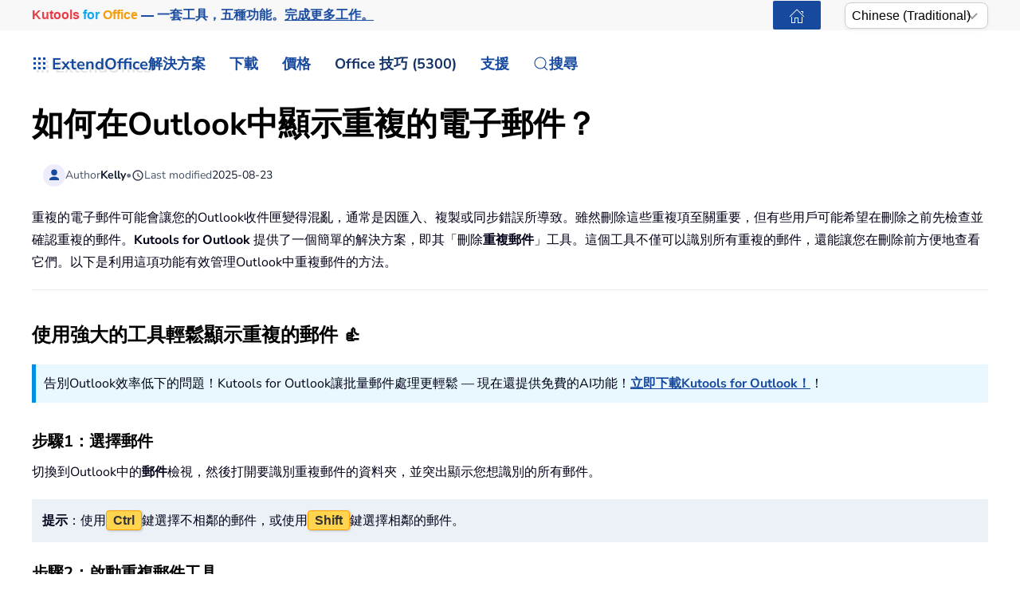

--- FILE ---
content_type: text/html; charset=utf-8
request_url: https://zh-tw.extendoffice.com/documents/outlook/1706-outlook-show-duplicate-emails.html
body_size: 22557
content:
<!DOCTYPE html><html lang=zh-tw dir=ltr><head><meta name=viewport content="width=device-width, initial-scale=1"><link rel=icon href=//cdn.extendoffice.com/images/stories/default_avatar.png sizes=any><link rel=apple-touch-icon href=//cdn.extendoffice.com/images/stories/default_avatar.png><meta charset=utf-8><meta name=robots content="index, follow, max-snippet:-1, max-image-preview:large, max-video-preview:-1"><meta name=description content="學習如何使用 Kutools 識別並顯示 Outlook 中的重複郵件，有效地簡化您的收件匣管理。"><meta name=generator content="Joomla! - Open Source Content Management"><link rel=preconnect href=https://cdn.extendoffice.com><link rel=preload href=//cdn.extendoffice.com/images/stories/doc-outlook/show-duplicate-email/doc-show-duplicate-emails-01.png as=image fetchpriority=high><link href=//cdn.extendoffice.com/templates/yootheme/css/theme.22.css?1753866220 media=all rel=preload as=style onload="this.rel='stylesheet'"><title>如何在Outlook中顯示重複的電子郵件？</title><link href=//cdn.extendoffice.com/favicon.ico rel=icon type=image/vnd.microsoft.icon> <script type=application/json class="joomla-script-options new">{"joomla.jtext":{"RLTA_BUTTON_SCROLL_LEFT":"Scroll buttons to the left","RLTA_BUTTON_SCROLL_RIGHT":"Scroll buttons to the right","ERROR":"\u932f\u8aa4","MESSAGE":"\u6d88\u606f","NOTICE":"\u6ce8\u610f","WARNING":"\u8b66\u544a","JCLOSE":"\u95dc\u9589","JOK":"OK","JOPEN":"\u6253\u958b"},"bootstrap.tooltip":{".hasTooltip":{"animation":true,"container":"body","html":true,"trigger":"hover focus","boundary":"clippingParents","sanitize":true}},"system.paths":{"root":"","rootFull":"https:\/\/zh-tw.extendoffice.com\/","base":"","baseFull":"https:\/\/zh-tw.extendoffice.com\/"},"csrf.token":"55e20c46fc6cd88725434f9920cf6c41"}</script><link rel=dns-prefetch href=https://cdn.extendoffice.com><link rel=manifest href=https://cdn.extendoffice.com/manifest.json><meta name=google-adsense-account content=ca-pub-8607818429564656><link rel=canonical href=https://zh-tw.extendoffice.com/documents/outlook/1706-outlook-show-duplicate-emails.html /><link rel=alternate hreflang=ar-SA href=https://ar.extendoffice.com/documents/outlook/1706-outlook-show-duplicate-emails.html /><link rel=alternate hreflang=de-DE href=https://de.extendoffice.com/documents/outlook/1706-outlook-show-duplicate-emails.html /><link rel=alternate hreflang=es-ES href=https://es.extendoffice.com/documents/outlook/1706-outlook-show-duplicate-emails.html /><link rel=alternate hreflang=fr-FR href=https://fr.extendoffice.com/documents/outlook/1706-outlook-show-duplicate-emails.html /><link rel=alternate hreflang=it-IT href=https://it.extendoffice.com/documents/outlook/1706-outlook-show-duplicate-emails.html /><link rel=alternate hreflang=ja-JP href=https://ja.extendoffice.com/documents/outlook/1706-outlook-show-duplicate-emails.html /><link rel=alternate hreflang=ko-KR href=https://ko.extendoffice.com/documents/outlook/1706-outlook-show-duplicate-emails.html /><link rel=alternate hreflang=nl-NL href=https://nl.extendoffice.com/documents/outlook/1706-outlook-show-duplicate-emails.html /><link rel=alternate hreflang=pt-PT href=https://pt.extendoffice.com/documents/outlook/1706-outlook-show-duplicate-emails.html /><link rel=alternate hreflang=ru-RU href=https://ru.extendoffice.com/documents/outlook/1706-outlook-show-duplicate-emails.html /><link rel=alternate hreflang=tr-TR href=https://tr.extendoffice.com/documents/outlook/1706-outlook-show-duplicate-emails.html /><link rel=alternate hreflang=zh-CN href=https://zh-cn.extendoffice.com/documents/outlook/1706-outlook-show-duplicate-emails.html /><link rel=alternate hreflang=zh-TW href=https://zh-tw.extendoffice.com/documents/outlook/1706-outlook-show-duplicate-emails.html /><link rel=alternate hreflang=en-US href=https://www.extendoffice.com/documents/outlook/1706-outlook-show-duplicate-emails.html /><link rel=alternate hreflang=x-default href=https://www.extendoffice.com/documents/outlook/1706-outlook-show-duplicate-emails.html /> <script type=application/ld+json data-type=gsd>{"@context":"https://schema.org","@type":"BreadcrumbList","itemListElement":[{"@type":"ListItem","position":1,"name":"Home","item":"https://zh-tw.extendoffice.com"},{"@type":"ListItem","position":2,"name":"Documents","item":"https://zh-tw.extendoffice.com/documents.html"},{"@type":"ListItem","position":3,"name":"Outlook","item":"https://zh-tw.extendoffice.com/documents/outlook.html"},{"@type":"ListItem","position":4,"name":"如何在Outlook中顯示重複的電子郵件？","item":"https://zh-tw.extendoffice.com/documents/outlook/1706-outlook-show-duplicate-emails.html"}]}</script> <script type=application/ld+json data-type=gsd>{"@context":"https://schema.org","@type":"Article","mainEntityOfPage":{"@type":"WebPage","@id":"https://zh-tw.extendoffice.com/documents/outlook/1706-outlook-show-duplicate-emails.html"},"headline":"如何在Outlook中顯示重複的電子郵件？","description":"如何在Outlook中顯示重複的電子郵件？ 重複的電子郵件可能會讓您的Outlook收件匣變得混亂，通常是因匯入、複製或同步錯誤所導致。雖然刪除這些重複項至關重要，但有些用戶可能希望在刪除之前先檢查並確認重複的郵件。Kutools for Outlook 提供了一個簡單的解決方案，即其「刪除重複郵件」工具。這個工具不僅可以識別所有重複的郵件，還能讓您在刪除前方便地查看它們。以下是利用這項功能有效管理Outlook中重複郵件的方法。 使用強大的工具輕鬆顯示重複的郵件 👍 告別Outlook效率低下的問題！Kutools for Outlook讓批量郵件處理更輕鬆 — 現在還提供免費的AI功能！立即下載Kutools for Outlook！！ 步驟1：選擇郵件 切換到Outlook中的郵件檢視，然後打開要識別重複郵件的資料夾，並突出顯示您想識別的所有郵件。 提示：使用Ctrl鍵選擇不相鄰的郵件，或使用Shift鍵選擇相鄰的郵件。 步驟2：啟動重複郵件工具 導航到「Kutools Plus」標籤，點擊「重複郵件」&gt; 「從選定郵件中刪除重複郵件…」。 提示：除了從選定郵件中刪除重複郵件之外，您還可以從特定資料夾中刪除重複郵件，或應用自定義規則來刪除、移動或分類重複郵件，這都可以通過「重複郵件」下拉菜單中的其他兩個選項完成。 結果：審閱重複郵件 將出現「重複」對話框，列出所選郵件中的所有重複郵件。 提示: 雙擊任何郵件以在郵件窗口中打開進行詳細檢查。 默認情況下，每組中的所有重複郵件都會被選中，第一個實例外除外。點擊 刪除 按鈕以刪除所有重複郵件。 注意： 要在 Kutools for Outlook 中應用重複郵件功能，首先您應該下載並安裝 Kutools for Outlook。 為什麼選擇 Kutools for Outlook？ 快速識別：立即檢測並列出選定郵件或資料夾中的重複郵件。 刪除前預覽：詳細審閱重複項以確保準確性。 一鍵清理：輕鬆單擊一下即可刪除所有重複郵件。 提升工作效率：輕鬆高效地管理您的收件匣，節省時間和精力。 Outlook中的AI郵件助理：更聰明的回覆，更清晰的溝通（一鍵奇蹟！） 免費 使用Kutools for Outlook的AI郵件助理簡化您的日常Outlook任務。這個強大的工具會從您過去的郵件中學習，提供智能且準確的答覆，優化您的郵件內容，並幫助您輕鬆起草和潤色郵件。 此功能支援： 智能回覆：根據您過去的對話獲得量身定制、精確且隨時可用的回覆。 增強內容：自動優化您的郵件文字以提高清晰度和影響力。 輕鬆撰寫：只需提供關鍵字，讓AI處理其餘部分，並有多種寫作風格可供選擇。 智能擴展：通過上下文感知建議來拓展您的思路。 摘要生成：即時獲取長郵件的簡潔概述。 全球觸及：輕鬆將您的郵件翻譯成任何語言。 此功能支援： 智能郵件回覆 優化的內容 基於關鍵字的草稿 智能內容擴展 郵件摘要生成 多語言翻譯 最重要的是，此功能永遠完全免費！不要再等待了——立即下載AI郵件助理並享受吧 @media only screen and (max-width: 900px) { .uk-visible@m { display: none; } } .second-line-indent { text-indent: -1.7em; } .second-line-indent::first-line { text-indent: 1.7em; } 最佳辦公室生產力工具 最新消息：Kutools for Outlook 推出免費版本！ 體驗全新 Kutools for Outlook，超過100項精彩功能！立即下載！ 🤖 Kutools AI ：採用先進的AI技術輕鬆處理郵件，包括答覆、摘要、優化、擴充、翻譯及撰寫郵件。 📧 郵件自動化：自動回覆（支援POP及IMAP） / 排程發送郵件 / 發送郵件時根據規則自動抄送密送 / 自動轉發（高級規則） / 自動添加問候語 / 自動分割多收件人郵件為個別郵件 ... 📨 郵件管理：撤回郵件 / 根據主題等方式阻止詐騙郵件 / 刪除重複郵件 / 高級搜索 / 整合文件夾 ... 📁 附件專業工具：批量保存 / 批量拆離 / 批量壓縮 / 自動保存 / 自動拆離 / 自動壓縮 ... 🌟 介面魔法：😊更多精美與酷炫表情符號 /重要郵件來臨時提醒 / 最小化 Outlook 而非關閉 ... 👍 一鍵便利：帶附件全部答復 / 防詐騙郵件 / 🕘顯示發件人時區 ... 👩🏼‍🤝‍👩🏻 聯絡人與日曆：從選中郵件批量添加聯絡人 / 分割聯絡人組為個別組 / 移除生日提醒 ... 以您偏好的語言使用 Kutools，支援英語、西班牙語、德語、法語、中文及超過40種其他語言！ 只需點擊一次，即可立即解鎖 Kutools for Outlook。別等了，現在下載提升您的工作效率！ Kutools for Outlook 功能清單立即下載前往購買 🚀 一鍵下載 — 獲取全部 Office 插件 強力推薦：Kutools for Office（5合1） 一鍵下載五個安裝程式，包括 Kutools for Excel, Outlook, Word, PowerPoint及 Office Tab Pro。 立即下載！ ✅ 一鍵便利：一次操作即可下載全部五套安裝包。 🚀 隨時處理任何 Office 任務：安裝您需求的插件，隨時隨地。 🧰 包含：Kutools for Excel / Kutools for Outlook / Kutools for Word / Office Tab Pro / Kutools for PowerPoint 套件介紹 ⬇下載套件 💳 購買套件","image":{"@type":"ImageObject","url":"https://zh-tw.extendoffice.com/"},"publisher":{"@type":"Organization","name":"ExtendOffice","logo":{"@type":"ImageObject","url":"https://zh-tw.extendoffice.com/images/logo_gd.png"}},"author":{"@type":"Person","name":"Kelly","url":"https://zh-tw.extendoffice.com/documents/outlook/1706-outlook-show-duplicate-emails.html"},"datePublished":"2014-06-09T17:14:31+08:00","dateCreated":"2014-06-09T17:14:31+08:00","dateModified":"2025-08-23T17:27:18+08:00"}</script><style class=jchoptimize-image-attributes>img{max-width:100%;height:auto}</style><style class=jchoptimize-critical-css id=9123a241da0fb10a2c23010c2e7141c2a743f3efd96f90c0848ca31523647c08>.uk-hidden-visually:not(:focus):not(:active):not(:focus-within){position:absolute !important;width:1px !important;height:1px !important;padding:0 !important;border:0 !important;margin:0 !important;overflow:hidden !important;clip-path:inset(50%) !important;white-space:nowrap !important}</style> <script src=//cdn.extendoffice.com/media/com_jchoptimize/cache/js/7f27b5bcb6be0b0fb93c86462d95794c72f40c46a55c12e9f12aec231fe2c632.js></script> <script data-jch=js0>rltaSettings={"switchToAccordions":true,"switchBreakPoint":576,"buttonScrollSpeed":5,"addHashToUrls":true,"rememberActive":true,"wrapButtons":false,"switchBasedOn":"window","animations":"fade,slide","animationSpeed":7,"mode":"click","slideshowInterval":5000,"slideshowRestart":"1","slideshowRestartTimeout":10000,"scroll":"0","scrollOnLinks":"0","scrollOnUrls":"adaptive","scrollOffsetTop":20,"scrollOffsetBottom":20,"useWideScreenScrollOffsets":false,"scrollOffsetBreakPoint":576,"scrollOffsetTopWide":20,"scrollOffsetBottomWide":20}</script> <script>window.yootheme||={};var $theme=yootheme.theme={"i18n":{"close":{"label":"Close"},"totop":{"label":"Back to top"},"marker":{"label":"Open"},"navbarToggleIcon":{"label":"Open Menu"},"paginationPrevious":{"label":"Previous page"},"paginationNext":{"label":"Next Page"},"searchIcon":{"toggle":"Open Search","submit":"Submit Search"},"slider":{"next":"Next slide","previous":"Previous slide","slideX":"Slide %s","slideLabel":"%s of %s"},"slideshow":{"next":"Next slide","previous":"Previous slide","slideX":"Slide %s","slideLabel":"%s of %s"},"lightboxPanel":{"next":"Next slide","previous":"Previous slide","slideLabel":"%s of %s","close":"Close"}}};</script> <script>(function(w,d,s,l,i){w[l]=w[l]||[];w[l].push({'gtm.start':new Date().getTime(),event:'gtm.js'});var f=d.getElementsByTagName(s)[0],j=d.createElement(s),dl=l!='dataLayer'?'&l='+l:'';j.async=true;j.src='https://www.googletagmanager.com/gtm.js?id='+i+dl;f.parentNode.insertBefore(j,f);})(window,document,'script','dataLayer','GTM-M9PVJ2L');</script> <script>if('serviceWorker'in navigator){window.addEventListener('load',function(){navigator.serviceWorker.register('/sw.js').then(function(registration){}).catch(function(error){});});}</script> <script>document.addEventListener("DOMContentLoaded",function(){const e=["https://cdn.extendoffice.com/media/prism/prism.css","https://cdn.extendoffice.com/media/prism/prism.js","https://cdn.extendoffice.com/templates/yootheme/js/lite-yt-embed.js","https://cdn.extendoffice.com/templates/yootheme/css/lite-yt-embed.css","https://cdn.extendoffice.com/templates/yootheme/css/tabsaccordions-theme.css","https://cdn.extendoffice.com/templates/yootheme/css/fontawesome.css","https://cdn.extendoffice.com/templates/yootheme/vendor/assets/uikit/dist/js/uikit-icons-tech-space.min.js"];e.forEach(function(e){let t;e.endsWith(".css")?document.querySelector(`link[href="${e}"]`)||(t=document.createElement("link"),t.rel="stylesheet",t.href=e,document.head.appendChild(t)):e.endsWith(".js")&&!document.querySelector(`script[src="${e}"]`)&&(t=document.createElement("script"),t.src=e,t.defer=!0,e.endsWith("prism.js")&&t.addEventListener("load",function(){Prism.highlightAll()}),document.body.appendChild(t))});});</script> <script>document.addEventListener('DOMContentLoaded',function(){var e=document.createElement('script');e.type='module';e.src="https://cdn.extendoffice.com/media/tabsaccordions/js/script.min.js";e.onload=function(){if(window.RegularLabs&&window.RegularLabs.TabsAccordions&&typeof window.RegularLabs.TabsAccordions.init==='function'){window.RegularLabs.TabsAccordions.init(null)}else{console.error('Initialization function not found or script not loaded correctly')}};e.onerror=function(){console.error('The script failed to load.')};document.body.appendChild(e)});</script><style>.jchoptimize-reduce-dom{min-height:200px}</style> </head><body class=""><div class="uk-hidden-visually uk-notification uk-notification-top-left uk-width-auto"><div class=uk-notification-message> <a href=#tm-main class=uk-link-reset>Skip to main content</a> </div></div><div class="tm-page-container uk-clearfix"><div class="tm-page uk-margin-auto"> <header class="tm-header-mobile uk-hidden@s"><div class=uk-navbar-container><div class="uk-container uk-container-expand"> <nav class=uk-navbar uk-navbar="{&quot;align&quot;:&quot;center&quot;,&quot;container&quot;:&quot;.tm-header-mobile&quot;,&quot;boundary&quot;:&quot;.tm-header-mobile .uk-navbar-container&quot;}"><div class=uk-navbar-right><div class=uk-navbar-item id=module-968><div class="uk-margin-remove-last-child custom"><style>#log svg{padding-bottom:3px}.shadow{-webkit-filter:drop-shadow( 4px 4px 0 rgba(0,0,0,0.1));filter:drop-shadow( 4px 4px 0 rgba(0,0,0,0.1))}.right-log{margin-right:5px}.at-expanding-share-button .at-expanding-share-button-toggle-bg>span{border-radius:2px !important;z-index:99999}.at-expanding-share-button .at-icon-wrapper{border-radius:2px !important;z-index:99999}div.code-toolbar>.toolbar>.toolbar-item>a,div.code-toolbar>.toolbar>.toolbar-item>button,div.code-toolbar>.toolbar>.toolbar-item>span{color:#fff;font-size:16px;background:#17499F;margin-right:25px}.zoom-in-b{cursor:url(//cdn.extendoffice.com/images/stories/search-plus-b.svg),auto}.navbarW{z-index:800!important}.jlexreview ._btn{background:#17499F!important;color:#ffffff!important}.jlexreview{font-family:'Nunito Sans';font-size:16px;font-weight:400;line-height:1.75;-webkit-text-size-adjust:100%;background:#fff;color:#000118;-webkit-font-smoothing:antialiased;-moz-osx-font-smoothing:grayscale;text-rendering:optimizeLegibility}.is-active{color:#17499F!important}.captcha-container{margin-top:10px;margin-left:5px}.requiredsign{margin-left:45px;font-size:16px;margin-bottom:5px}.ce-cf-container{margin-bottom:10px}</style><div><span class=logofont><a class=uk-link-heading href=/><span id=log class="shadow right-log" uk-icon=grid></span>ExtendOffice</a></span></div></div></div> <a uk-toggle href=#tm-dialog-mobile class=uk-navbar-toggle><div uk-navbar-toggle-icon></div></a> </div></nav> </div> </div><div id=tm-dialog-mobile uk-offcanvas="container: true; overlay: true" mode=slide flip><div class="uk-offcanvas-bar uk-flex uk-flex-column"> <button class="uk-offcanvas-close uk-close-large" type=button uk-close uk-toggle="cls: uk-close-large; mode: media; media: @s"></button><div class=uk-margin-auto-bottom><div class=uk-panel id=module-menu-dialog-mobile><ul class="uk-nav uk-nav-secondary uk-nav-divider uk-nav-accordion" uk-nav="targets: &gt; .js-accordion"> <li class="item-6926 js-accordion uk-parent"><a href>解決方案 <span uk-nav-parent-icon></span></a> <ul class=uk-nav-sub> <li class=item-6928><a href=/product/office-tab.html>Office Tab</a></li> <li class=item-6929><a href=/product/kutools-for-excel.html>Kutools for Excel</a></li> <li class=item-6930><a href=/product/kutools-for-outlook.html>Kutools for Outlook</a></li> <li class=item-6931><a href=/product/kutools-for-word.html>Kutools for Word</a></li> <li class=item-6932><a href=/product/kutools-for-powerpoint.html>Kutools for PowerPoint</a></li></ul></li> <li class="item-6927 js-accordion uk-parent"><a href>下載 <span uk-nav-parent-icon></span></a> <ul class=uk-nav-sub> <li class=item-6933><a href=/download/office-tab.html><span class=uk-margin-small-right uk-icon="icon: download;"></span> Office Tab</a></li> <li class=item-6934><a href=/download/kutools-for-excel.html><span class=uk-margin-small-right uk-icon="icon: download;"></span> Kutools for Excel</a></li> <li class=item-6935><a href=/download/kutools-for-outlook.html><span class=uk-margin-small-right uk-icon="icon: download;"></span> Kutools for Outlook</a></li> <li class=item-6936><a href=/download/kutools-for-word.html><span class=uk-margin-small-right uk-icon="icon: download;"></span> Kutools for Word</a></li> <li class="item-6939 uk-nav-divider"></li> <li class=item-6937><a href=/support/uninstall-software.html><span class=uk-margin-small-right uk-icon="icon: info;"></span> 簡化安裝流程</a></li> <li class=item-6938><a href=/support/end-user-license-agreement.html><span class=uk-margin-small-right uk-icon="icon: info;"></span> 使用者授權協議</a></li></ul></li> <li class="item-6940 js-accordion uk-parent"><a href>定價 <span uk-nav-parent-icon></span></a> <ul class=uk-nav-sub> <li class=item-6941><a href=/order/office-tab.html><span class=uk-margin-small-right uk-icon="icon: cart;"></span> Office Tab</a></li> <li class=item-6942><a href=/order/kutools-for-excel.html><span class=uk-margin-small-right uk-icon="icon: cart;"></span> Kutools for Excel</a></li> <li class=item-6943><a href=/order/kutools-for-outlook.html><span class=uk-margin-small-right uk-icon="icon: cart;"></span> Kutools for Outlook</a></li> <li class=item-6944><a href=/order/kutools-for-word.html><span class=uk-margin-small-right uk-icon="icon: cart;"></span> Kutools for Word</a></li> <li class=item-6946><a href="https://secure.2checkout.com/checkout/buy?merchant=EXTENDOF&amp;tpl=one-column&amp;style=one-column6709c8cf4807c&amp;prod=2YBBDGRNS9%3BT9O366GOHW%3B2GHHY7WZLC%3B3844J8UMU3&amp;qty=1%3B1%3B1%3B1"><span class=uk-margin-small-right uk-icon="icon: cart;"></span> 4合1軟體套裝</a></li> <li class="item-6945 uk-nav-divider"></li> <li class=item-6947><a href=/support/refund-policy.html><span class=uk-margin-small-right uk-icon="icon: info;"></span> 60天退款</a></li></ul></li> <li class="item-6948 js-accordion uk-parent"><a href>Office 技巧 (5300) <span uk-nav-parent-icon></span></a> <ul class=uk-nav-sub> <li class=item-6949><a href=/documents/excel.html><span class=uk-margin-small-right uk-icon="icon: question;"></span> 如何操作 Excel (3000+)</a></li> <li class=item-6950><a href=/documents/outlook.html><span class=uk-margin-small-right uk-icon="icon: question;"></span> Outlook 使用技巧 (1200+)</a></li> <li class=item-6951><a href=/documents/word.html><span class=uk-margin-small-right uk-icon="icon: question;"></span> 如何使用 Word (300+)</a></li> <li class="item-6952 uk-nav-divider"></li> <li class=item-6953><a href=/excel/functions.html><span class=uk-margin-small-right uk-icon="icon: file-text;"></span> Excel 函數 (498)</a></li> <li class=item-6954><a href=/excel/formulas.html><span class=uk-margin-small-right uk-icon="icon: file-text;"></span> Excel 公式 (350)</a></li> <li class=item-6955><a href=/excel/excel-charts.html><span class=uk-margin-small-right uk-icon="icon: camera;"></span> Excel 圖表</a></li> <li class=item-6956><a href=/outlook-tutorials-home.html><span class=uk-margin-small-right uk-icon="icon: mail;"></span> Outlook 教程</a></li></ul></li> <li class="item-6957 js-accordion uk-parent"><a href>支援 <span uk-nav-parent-icon></span></a> <ul class=uk-nav-sub> <li class="item-6958 uk-parent"><a href>變更日誌</a> <ul> <li class=item-6959><a href=/support/latest-updates/office-tab.html><span class=uk-margin-small-right uk-icon="icon: history;"></span> Office Tab</a></li> <li class=item-6960><a href=/support/latest-updates/kutools-for-excel.html><span class=uk-margin-small-right uk-icon="icon: history;"></span> Kutools for Excel</a></li> <li class=item-6961><a href=/support/latest-updates/kutools-for-outlook.html><span class=uk-margin-small-right uk-icon="icon: history;"></span> Kutools for Outlook</a></li> <li class=item-6962><a href=/support/latest-updates/kutools-for-word.html><span class=uk-margin-small-right uk-icon="icon: history;"></span> Kutools for Word</a></li></ul></li> <li class="item-6963 uk-nav-divider"></li> <li class="item-6964 uk-parent"><a href>功能教程</a> <ul> <li class=item-6965><a href=/product/office-tab/office-tab-feature-demo.html><span class=uk-margin-small-right uk-icon="icon: file-pdf;"></span> Office Tab</a></li> <li class=item-6966><a href=/product/kutools-for-excel/product-tutorials.html><span class=uk-margin-small-right uk-icon="icon: file-pdf;"></span> Kutools for Excel</a></li> <li class=item-6967><a href=/product/kutools-for-outlook/product-tutorials.html><span class=uk-margin-small-right uk-icon="icon: file-pdf;"></span> Kutools for Outlook</a></li> <li class=item-6968><a href=/product/kutools-for-word/product-tutorials.html><span class=uk-margin-small-right uk-icon="icon: file-pdf;"></span> Kutools for Word</a></li></ul></li> <li class="item-6970 uk-nav-divider"></li> <li class="item-6969 uk-parent"><a href>需要幫助嗎？</a> <ul> <li class=item-6971><a href=/support/retrieveb-license-information.html><span class=uk-margin-small-right uk-icon="icon: chevron-double-right;"></span> 遺失授權？</a></li> <li class=item-6972><a href=/support/bug-report.html><span class=uk-margin-small-right uk-icon="icon: chevron-double-right;"></span> 錯誤回報</a></li> <li class="item-6974 uk-nav-divider"></li> <li class=item-6975><a href=/support/about-us.html><span class=uk-margin-small-right uk-icon="icon: user;"></span> 關於我們</a></li> <li class="item-6976 uk-nav-divider"></li> <li class=item-6977><a href=/support/search.html><span class=uk-margin-small-right uk-icon="icon: search;"></span> 搜尋</a></li></ul></li></ul></li></ul></div></div></div></div></header><div class="tm-toolbar tm-toolbar-default uk-visible@s"><div class="uk-container uk-flex uk-flex-middle"><div><div class="uk-grid-medium uk-child-width-auto uk-flex-middle" uk-grid="margin: uk-margin-small-top"><div><div class="uk-panel uk-visible@l" id=module-1070><div class="uk-margin-remove-last-child custom"><p style="margin:0;font:600 16px/1.4 -apple-system,BlinkMacSystemFont,'Segoe UI',Roboto,Helvetica,Arial,sans-serif; white-space:nowrap;"><a href=/product/kutools-for-office.html class=eo-breathe-ads-1 style=color:#17499F;text-decoration:none; aria-label="Kutools for Office — One Suite. Five Tools. Get More Done."><span class=eo-word>Kutools</span> <span class=eo-word>for</span> <span class=eo-word>Office</span> — 一套工具，五種功能。<span style=text-decoration:underline;>完成更多工作。</span></a></p><style>@keyframes eo-breathe-ads-1{0%,100%{transform:scale(1);text-shadow:none}50%{transform:scale(1.03);text-shadow:0 0 0.65em rgba(23,73,159,.28)}}.eo-breathe-ads-1{display:inline-block;animation:eo-breathe-ads-1 2.6s ease-in-out infinite;transform-origin:center;will-change:transform;backface-visibility:hidden}@media (prefers-reduced-motion:reduce){.eo-breathe-ads-1{animation:none}}</style> <script>(()=>{const palette=["#EFB90A","#2A79C4","#E63946","#2A9D8F","#6D28D9","#0EA5E9","#F59E0B","#10B981"];const container=document.querySelector('a.eo-breathe-ads-1');if(!container)return;const words=container.querySelectorAll('.eo-word');if(!words.length)return;words.forEach(w=>w.style.transition='color .6s ease');const shuffle=(arr)=>{const a=arr.slice();for(let i=a.length-1;i>0;i--){const j=(Math.random()*(i+1))|0;[a[i],a[j]]=[a[j],a[i]];}
return a;};const recolor=()=>{const cols=shuffle(palette);words.forEach((w,i)=>{w.style.color=cols[i%cols.length];});};recolor();const prefersReduced=window.matchMedia&&window.matchMedia('(prefers-reduced-motion: reduce)').matches;if(!prefersReduced){setInterval(recolor,2200);}})();</script></div></div></div><div><div class=uk-panel id=module-1160><div class="uk-margin-remove-last-child custom"><noscript><iframe src="https://www.googletagmanager.com/ns.html?id=GTM-M9PVJ2L" height=0 width=0 style=display:none;visibility:hidden></iframe></noscript></div></div></div></div></div><div class=uk-margin-auto-left><div class="uk-grid-medium uk-child-width-auto uk-flex-middle" uk-grid="margin: uk-margin-small-top"><div><div class=uk-panel id=module-1077><div class="uk-margin-remove-last-child custom"><a href=/ class="uk-button uk-button-primary uk-button-small home-page" aria-label="ExtendOffice Home Page" title=回到首頁 style=margin-right:0;><span class=uk-icon uk-icon=home></span></a> </div></div></div><div><div class=uk-panel id=module-1082><div class="uk-margin-remove-last-child custom"><div class=custom-select> <select id=languageSelector aria-label="Select Language"> <option value=www class=notranslate>English</option> <option value=ar class=notranslate>Arabic</option> <option value=de class=notranslate>German</option> <option value=es class=notranslate>Spanish</option> <option value=fr class=notranslate>French</option> <option value=it class=notranslate>Italian</option> <option value=ja class=notranslate>Japanese</option> <option value=ko class=notranslate>Korean</option> <option value=nl class=notranslate>Dutch</option> <option value=pt class=notranslate>Portuguese</option> <option value=ru class=notranslate>Russian</option> <option value=tr class=notranslate>Turkish</option> <option value=zh-cn class=notranslate>Chinese (Simplified)</option> <option value=zh-tw class=notranslate>Chinese (Traditional)</option> </select> </div><style>.custom-select{position:relative;display:inline-block;width:180px;font-family:sans-serif}.custom-select select{-webkit-appearance:none;-moz-appearance:none;appearance:none;width:100%;padding:5px 20px 5px 8px;font-size:16px;line-height:1.4;border:1px solid #ccc;border-radius:8px;background:#fff url("data:image/svg+xml,%3Csvg xmlns='http://www.w3.org/2000/svg' width='14' height='8'%3E%3Cpath d='M1 1l6 6 6-6' stroke='%23999' stroke-width='2' fill='none'/%3E%3C/svg%3E") no-repeat right 12px center;box-shadow:0 2px 5px rgba(0,0,0,0.05);cursor:pointer;transition:border-color 0.2s ease,box-shadow 0.2s ease}.custom-select select:hover{border-color:#b3b3b3}.custom-select select:focus{outline:none;border-color:#66afe9;box-shadow:0 0 0 3px rgba(102,175,233,0.25)}.custom-select select option{padding:8px}</style> <script>function getSubdomain(){try{var hostname=window.location.hostname;var parts=hostname.split('.');if(parts.length>2){return parts[0];}
return'www';}catch(error){console.error('Error detecting subdomain:',error);}}
function setCurrentLanguage(){try{var currentLang=getSubdomain();var selector=document.getElementById('languageSelector');if(selector&&selector.querySelector(`option[value="${currentLang}"]`)){selector.value=currentLang;}else{console.error('Language selector or option not found.');}}catch(error){console.error('Error setting current language:',error);}}
document.addEventListener('DOMContentLoaded',function(){try{setCurrentLanguage();document.getElementById('languageSelector').addEventListener('change',function(){var selectedLanguage=this.value;var pathname=window.location.pathname;window.location.href=`https://${selectedLanguage}.extendoffice.com${pathname}`;});}catch(error){console.error('Error initializing language selector:',error);}});</script></div></div></div></div></div></div></div><header class="tm-header uk-visible@s"><div uk-sticky media=@s show-on-up animation=uk-animation-slide-top cls-active=uk-navbar-sticky sel-target=.uk-navbar-container><div class="uk-navbar-container uk-navbar-primary"><div class=uk-container> <nav class=uk-navbar uk-navbar="{&quot;align&quot;:&quot;center&quot;,&quot;container&quot;:&quot;.tm-header &gt; [uk-sticky]&quot;,&quot;boundary&quot;:&quot;.tm-header .uk-navbar-container&quot;}"><div class="uk-navbar-left "><div class="uk-navbar-item uk-visible@m" id=module-958><div class="uk-margin-remove-last-child custom"><style>#log svg{padding-bottom:3px}.shadow{-webkit-filter:drop-shadow(4px 4px 0 rgba(0,0,0,.1));filter:drop-shadow(4px 4px 0 rgba(0,0,0,.1))}.right-log{margin-right:5px}.at-expanding-share-button .at-expanding-share-button-toggle-bg>span{border-radius:2px!important;z-index:99999}.at-expanding-share-button .at-icon-wrapper{border-radius:2px!important;z-index:99999}.at-expanding-share-button[data-position=bottom-right]{bottom:85px!important}.lang-custom{border:2px solid #17499F;border-radius:2px;box-sizing:border-box;color:#FFF;cursor:pointer;padding:1px 1px;margin-left:-24px;font-size:12px!important}div.code-toolbar>.toolbar>.toolbar-item>a,div.code-toolbar>.toolbar>.toolbar-item>button,div.code-toolbar>.toolbar>.toolbar-item>span{color:#fff;font-size:16px;background:#17499F;margin-right:25px}.zoom-in-b{cursor:url(//cdn.extendoffice.com/images/stories/search-plus-b.svg),auto}.navbarW{z-index:800!important}.jlexreview ._btn{background:#17499F!important;color:#fff!important}.jlexreview{font-family:Nunito Sans;font-size:16px;font-weight:400;line-height:1.75;-webkit-text-size-adjust:100%;background:#fff;color:#000118;-webkit-font-smoothing:antialiased;-moz-osx-font-smoothing:grayscale;text-rendering:optimizeLegibility}.captcha-container{margin-top:10px;margin-left:5px}.requiredsign{margin-left:45px;font-size:16px;margin-bottom:5px}.ce-cf-container{margin-bottom:10px}#fd .o-avatar__content img{height:36px!important;width:36px!important;border:2px solid #17499F;margin-top:-2px}@media (min-width:960px):not(.uk-sticky-below)>.uk-navbar-container:not(.uk-navbar){padding-top:10px!important;padding-bottom:10px!important}.icon-eye::before{font-family:'Font Awesome 6 Free';font-weight:900;display:inline-block;font-style:normal;font-variant:normal;text-rendering:auto;-webkit-font-smoothing:antialiased}.icon-eye.open-eye::before{content:"\f06e"}.icon-eye.closed-eye::before{content:"\f070"}.icon-fw{width:1.28571429em;text-align:center}#jreview-listing .re-avatar .re-author-name{word-wrap:break-word}</style><div><span class=logofont><a class=uk-link-heading href=/><span id=log class="shadow right-log" uk-icon=grid></span>ExtendOffice</a></span></div></div></div><div class=uk-navbar-item id=module-menu-navbar><ul class=uk-subnav uk-dropnav="{&quot;boundary&quot;:&quot;false&quot;,&quot;container&quot;:&quot;.tm-header &gt; [uk-sticky]&quot;}"> <li class="item-1272 uk-parent"><a role=button>解決方案</a> <div class=uk-dropdown mode=hover><div class="uk-drop-grid uk-child-width-1-1" uk-grid><div><ul class="uk-nav uk-dropdown-nav"> <li class=item-7189><a href=/product/kutools-for-office.html><div>Kutools for Office<div class=tm-subtitle>一套軟體，全方位解決方案</div></div></a></li> <li class=item-1273><a href=/product/office-tab.html>Office Tab</a></li> <li class=item-1274><a href=/product/kutools-for-excel.html>Kutools for Excel</a></li> <li class=item-1276><a href=/product/kutools-for-outlook.html>Kutools for Outlook</a></li> <li class=item-1275><a href=/product/kutools-for-word.html>Kutools for Word</a></li> <li class=item-6798><a href=/product/kutools-for-powerpoint.html>Kutools for PowerPoint</a></li></ul></div></div></div></li> <li class="item-1960 uk-parent"><a href=/download.html>下載</a> <div class=uk-dropdown><div class="uk-drop-grid uk-child-width-1-1" uk-grid><div><ul class="uk-nav uk-dropdown-nav"> <li class=item-7190><a href=/download/kutools-for-office.html><div class="uk-grid uk-grid-small"><div class=uk-width-auto><span uk-icon="icon: download;"></span></div><div class=uk-width-expand>Kutools for Office<div class=tm-subtitle>一套軟體，五種工具，一個授權</div></div></div></a></li> <li class=item-1965><a href=/download/office-tab.html><span uk-icon="icon: download;"></span> Office Tab</a></li> <li class=item-1966><a href=/download/kutools-for-excel.html><span uk-icon="icon: download;"></span> Kutools for Excel</a></li> <li class=item-1968><a href=/download/kutools-for-outlook.html><span uk-icon="icon: download;"></span> Kutools for Outlook</a></li> <li class=item-1967><a href=/download/kutools-for-word.html><span uk-icon="icon: download;"></span> Kutools for Word</a></li> <li class=item-6799><a href=/download/kutools-for-powerpoint.html><span uk-icon="icon: download;"></span> Kutools for PowerPoint</a></li> <li class=item-1963><a href=/support/uninstall-software.html><span uk-icon="icon: info;"></span> 簡化設定</a></li> <li class=item-1962><a href=/support/end-user-license-agreement.html><span uk-icon="icon: info;"></span> 終端使用者授權合約</a></li></ul></div></div></div></li> <li class="item-2404 uk-parent"><a role=button>價格</a> <div class=uk-dropdown mode=hover><div class="uk-drop-grid uk-child-width-1-1" uk-grid><div><ul class="uk-nav uk-dropdown-nav"> <li class=item-7191><a href=/order/kutools-for-office.html><div class="uk-grid uk-grid-small"><div class=uk-width-auto><span uk-icon="icon: cart;"></span></div><div class=uk-width-expand>Kutools for Office<div class=tm-subtitle>一套軟體，超值價格</div></div></div></a></li> <li class=item-2408><a href=/order/office-tab.html><span uk-icon="icon: cart;"></span> Office Tab</a></li> <li class=item-2405><a href=/order/kutools-for-excel.html><span uk-icon="icon: cart;"></span> Kutools for Excel</a></li> <li class=item-2406><a href=/order/kutools-for-outlook.html><span uk-icon="icon: cart;"></span> Kutools for Outlook</a></li> <li class=item-2407><a href=/order/kutools-for-word.html><span uk-icon="icon: cart;"></span> Kutools for Word</a></li> <li class=item-6720><a href=/support/refund-policy.html><span uk-icon="icon: info;"></span> 60天退款</a></li></ul></div></div></div></li> <li class="item-1277 uk-active uk-parent"><a role=button>Office 技巧 (5300)</a> <div class=uk-dropdown mode=hover><div class="uk-drop-grid uk-child-width-1-1" uk-grid><div><ul class="uk-nav uk-dropdown-nav"> <li class=item-1278><a href=/documents/excel.html><span uk-icon="icon: question;"></span> Excel 技巧與竅門 (3000+)</a></li> <li class="item-1280 uk-active"><a href=/documents/outlook.html><span uk-icon="icon: question;"></span> Outlook 使用技巧與竅門 (1200+)</a></li> <li class=item-1279><a href=/documents/word.html><span uk-icon="icon: question;"></span> Word 使用技巧與竅門 (300+)</a></li> <li class=item-2112><a href=/excel/functions.html><span uk-icon="icon: file-text;"></span> Excel 函數 (498)</a></li> <li class=item-2113><a href=/excel/formulas.html><span uk-icon="icon: file-text;"></span> Excel 公式 (350)</a></li> <li class=item-3063><a href=/excel/excel-charts.html><span uk-icon="icon: camera;"></span> Excel 圖表</a></li> <li class=item-2636><a href=/outlook-tutorials-home.html><span uk-icon="icon: mail;"></span> Outlook 教學</a></li> <li class=item-6757><a href="https://chatgpt.com/g/g-6PGB6rbqG-extendoffice?oai-dm=1" target=_blank><span uk-icon="icon: microphone;"></span> ExtendOffice GPT</a></li></ul></div></div></div></li> <li class="item-1281 uk-parent"><a href=/support.html>支援</a> <div class=uk-dropdown pos=bottom-center style="width: 800px;"><div class="uk-grid tm-grid-expand uk-grid-margin" uk-grid><div class="uk-width-1-3@m uk-flex-first"><h4> 更新日誌 </h4><div><ul class="uk-margin-remove-bottom uk-nav uk-nav-default"> <li class="el-item "> <a class=el-link href=/support/latest-updates/office-tab.html> <span class=el-image uk-icon="icon: clock;"></span> Office Tab </a></li> <li class="el-item "> <a class=el-link href=/support/latest-updates/kutools-for-excel.html> <span class=el-image uk-icon="icon: clock;"></span> Kutools for Excel </a></li> <li class="el-item "> <a class=el-link href=/support/latest-updates/kutools-for-outlook.html> <span class=el-image uk-icon="icon: clock;"></span> Kutools for Outlook </a></li> <li class="el-item "> <a class=el-link href=/support/latest-updates/kutools-for-word.html> <span class=el-image uk-icon="icon: clock;"></span> Kutools for Word </a></li> <li class=uk-nav-divider></li> <li class="el-item "> <a class=el-link href=/support/about-us.html><div class="uk-grid uk-grid-small uk-child-width-expand uk-flex-nowrap uk-flex-middle"><div class=uk-width-auto><span class=el-image uk-icon="icon: user;"></span></div><div> 關於我們 <div class=uk-nav-subtitle>我們的團隊</div></div></div></a></li> </ul> </div> </div><div class="uk-width-1-3@m uk-flex-first"><h4> 功能教程 </h4><div><ul class="uk-margin-remove-bottom uk-nav uk-nav-default"> <li class="el-item "> <a class=el-link href=/product/office-tab/office-tab-feature-demo.html> <span class=el-image uk-icon="icon: file-pdf;"></span> Office Tab </a></li> <li class="el-item "> <a class=el-link href=/product/kutools-for-excel/product-tutorials.html> <span class=el-image uk-icon="icon: file-pdf;"></span> Kutools for Excel </a></li> <li class="el-item "> <a class=el-link href=/product/kutools-for-outlook/product-tutorials.html> <span class=el-image uk-icon="icon: file-pdf;"></span> Kutools for Outlook </a></li> <li class="el-item "> <a class=el-link href=/product/kutools-for-word/product-tutorials.html> <span class=el-image uk-icon="icon: file-pdf;"></span> Kutools for Word </a></li> <li class=uk-nav-divider></li> <li class="el-item "> <a class=el-link href=/support/search.html><div class="uk-grid uk-grid-small uk-child-width-expand uk-flex-nowrap uk-flex-middle"><div class=uk-width-auto><span class=el-image uk-icon="icon: search;"></span></div><div> 搜尋 <div class=uk-nav-subtitle>更多搜尋</div></div></div></a></li> </ul> </div> </div><div class="uk-width-1-3@m uk-flex-first"><h4> 獲取幫助？ </h4><div><ul class="uk-margin-remove-bottom uk-nav uk-nav-default"> <li class="el-item "> <a class=el-link href=/support/retrieveb-license-information.html><div class="uk-grid uk-grid-small uk-child-width-expand uk-flex-nowrap uk-flex-middle"><div class=uk-width-auto><span class=el-image uk-icon="icon: chevron-double-right;"></span></div><div> 找回授權 <div class=uk-nav-subtitle>遺失授權？</div></div></div></a></li> <li class="el-item "> <a class=el-link href=/support/bug-report.html><div class="uk-grid uk-grid-small uk-child-width-expand uk-flex-nowrap uk-flex-middle"><div class=uk-width-auto><span class=el-image uk-icon="icon: chevron-double-right;"></span></div><div> 報告錯誤 <div class=uk-nav-subtitle>錯誤報告</div></div></div></a></li> <li class="el-item "> <a class=el-link href="mailto:support@extendoffice.com?subject=Contact%20ExtendOffice&amp;body=Hello%20ExtendOffice%2C"><div class="uk-grid uk-grid-small uk-child-width-expand uk-flex-nowrap uk-flex-middle"><div class=uk-width-auto><span class=el-image uk-icon="icon: mail;"></span></div><div> 聯絡我們 <div class=uk-nav-subtitle>全天候電子郵件</div></div></div></a></li> </ul> </div> </div></div></div></li> <li class=item-6008><a href=/support/search.html><span uk-icon="icon: search;"></span> 搜尋</a></li></ul></div><div class="uk-navbar-item uk-visible@l" id=module-1043><div class="uk-margin-remove-last-child custom"></div></div></div><div class=uk-navbar-right><div class=uk-navbar-item id=module-1088><div class="uk-margin-remove-last-child custom"><style>.fa-plus:before{content:"\2b"}.fa-chevron-up:before{content:"\f077"}.fa-youtube:before{content:"\f167"}.fa-tv:before{content:"\f26c"}.fa-check:before{content:"\f00c"}.fa-times:before{content:"\f00d"}.fa-anchor:before{content:"\f13d"}.fa-arrow-rotate-right:before{content:"\f01e"}.fa-user-lock:before{content:"\f502"}.fa-user-shield:before{content:"\f505"}.fa-gem:before{content:"\f3a5"}.fa-face-smile:before{content:"\f118"}.fa-comment:before{content:"\f075"}.fa-clock-rotate-left:before{content:"\f1da"}.fa-star:before{content:"\f005"}.fa-envelope-circle-check:before{content:"\e4e8"}.fa-paperclip:before{content:"\f0c6"}.fa-object-ungroup:before{content:"\f248"}.fa-print:before{content:"\f02f"}.fa-redo:before{content:"\f2f9"}.fa-border-all:before{content:"\f84c"}.fa-download:before{content:"\f019"}.fa-cart-arrow-down:before{content:"\f218"}.fa-users:before{content:"\f0c0"}.fa-newspaper:before{content:"\f1ea"}.fa-square-plus:before{content:"\f0fe"}.fa-square-minus:before{content:"\f146"}.fa-exclamation-triangle:before{content:"\f071"}.fa-ellipsis-h:before{content:"\f141"}.fa-quote-left:before{content:"\f10d"}.fa,.fa-brands,.fa-classic,.fa-regular,.fa-sharp,.fa-solid,.fab,.fad,.fal,.far,.fas{-moz-osx-font-smoothing:grayscale;-webkit-font-smoothing:antialiased;font-style:normal;font-variant:normal;text-rendering:auto;line-height:1}.fa{font-family:var(--fa-style-family,"Font Awesome 6 Free");font-weight:var(--fa-style,900)}.fa,.fa-brands,.fa-classic,.fa-regular,.fa-sharp,.fa-solid,.fab,.far,.fas{display:var(--fa-display,inline-block)}.fa-classic,.fa-regular,.fa-solid,.far,.fas{font-family:"Font Awesome 6 Free"}.fa-text-height:before{content:"\f034"}.fa-angle-double-down:before,.fa-angles-down:before{content:"\f103"}.fa-envelopes-bulk:before,.fa-mail-bulk:before{content:"\f674"}.fa-file-clipboard:before,.fa-paste:before{content:"\f0ea"}.fa-lightbulb:before{content:"\f0eb"}.fa-magic-wand-sparkles:before,.fa-wand-magic-sparkles:before{content:"\e2ca"}.fa-angle-double-right:before,.fa-angles-right:before{content:"\f101"}.fa-screwdriver-wrench:before,.fa-tools:before{content:"\f7d9"}.fa-list-alt:before,.fa-rectangle-list:before{content:"\f022"}.fa-images:before{content:"\f302"}.fa-drivers-license:before,.fa-id-card:before{content:"\f2c2"}.fa-eraser:before{content:"\f12d"}.fa-magnifying-glass:before,.fa-search:before{content:"\f002"}.fa-robot:before{content:"\f544"}.fa-chart-column:before{content:"\e0e3"}.fa-comment-alt:before,.fa-message:before{content:"\f27a"}.fa-flag:before{content:"\f024"}.fa-fire:before{content:"\f06d"}.fa-check-circle:before,.fa-circle-check:before{content:"\f058"}.fa-circle-question:before,.fa-question-circle:before{content:"\f059"}.fa-envelope:before{content:"\f0e0"}.fa-american-sign-language-interpreting:before,.fa-asl-interpreting:before,.fa-hands-american-sign-language-interpreting:before,.fa-hands-asl-interpreting:before{content:"\f2a3"}.fa-clock-four:before,.fa-clock:before{content:"\f017"}.fa-bug:before{content:"\f188"}.fa-gauge-high:before,.fa-tachometer-alt-fast:before,.fa-tachometer-alt:before{content:"\f625"}.fa-chalkboard-teacher:before,.fa-chalkboard-user:before{content:"\f51c"}.fa-allergies:before,.fa-hand-dots:before{content:"\f461"}.fa-sr-only,.fa-sr-only-focusable:not(:focus),.sr-only,.sr-only-focusable:not(:focus){position:absolute;width:1px;height:1px;padding:0;margin:-1px;overflow:hidden;clip:rect(0,0,0,0);white-space:nowrap;border-width:0}.fa-fw{text-align:center;width:1.25em}:host,:root{--fa-style-family-brands:"Font Awesome 6 Brands";--fa-font-brands:normal 400 1em/1 "Font Awesome 6 Brands";--fa-font-regular:normal 400 1em/1 "Font Awesome 6 Free";--fa-style-family-classic:"Font Awesome 6 Free";--fa-font-solid:normal 900 1em/1 "Font Awesome 6 Free"}.fa,.fab,.fad,.fal,.far,.fas{display:inline-block}.fa-at:before{content:"\f1fa"}.fa-charging-station:before{content:"\f5e7"}.fa-headset:before{content:"\f590"}.fa-reply:before{content:"\f3e5"}.fa-tachometer-alt:before{content:"\f3fd"}.sr-only{position:absolute;width:1px;height:1px;padding:0;margin:-1px;overflow:hidden;clip:rect(0,0,0,0);border:0}.fdi.fa,.fdi.fas{font-weight:900}.fdi.fa:before,.fdi.fab:before,.fdi.far:before{font-weight:inherit}</style></div></div></div></nav> </div> </div> </div> </header> <main id=tm-main class="tm-main uk-section uk-section-default"><div class=uk-container><div id=system-message-container aria-live=polite></div><article id=article-1706 class=uk-article data-permalink=https://zh-tw.extendoffice.com/documents/outlook/1706-outlook-show-duplicate-emails.html typeof=Article vocab=https://schema.org/><meta property=name content=""><meta property=author typeof=Person content=kelly><meta property=dateModified content=2025-08-23T09:27:18+08:00><meta property=datePublished content=2014-06-09T09:14:31+08:00><meta class=uk-margin-remove-adjacent property=articleSection content="Tips &amp; Tricks for Outlook"><div class=uk-margin-small-top property=text><h1>如何在Outlook中顯示重複的電子郵件？</h1><style id=ai-authorinfo-styles>:root{--ai-bg:#fff;--ai-text:#0f172a;--ai-muted:#475569}@media (prefers-color-scheme:dark){:root{--ai-bg:#0b1220;--ai-text:#e5e7eb;--ai-muted:#94a3b8}}.ai-author-card{display:flex;align-items:center;gap:.75rem;margin:8px 0 8px 0px;padding:.35rem .9rem;background:var(--ai-bg);font-size:14px;line-height:1.35}.ai-avatar{flex:0 0 28px;width:28px;height:28px;border-radius:999px;display:grid;place-items:center;background:rgba(99,102,241,.12);color:#17499F}.ai-avatar svg{width:18px;height:18px}.ai-meta{display:block}.ai-line{display:flex;align-items:center;gap:.5rem;flex-wrap:wrap;color:var(--ai-text)}.ai-icon{width:16px;height:16px;opacity:.9}.ai-label{color:var(--ai-muted);font-weight:500}.ai-name{color:var(--ai-text);font-weight:600}.ai-date{color:var(--ai-text);font-variant-numeric:tabular-nums}.ai-sep{color:var(--ai-muted);opacity:.8}</style><div class="authorinfo-meta ai-author-card" data-authorinfo=1><div class=ai-avatar aria-hidden=true> <svg viewBox="0 0 24 24" aria-hidden=true focusable=false><path fill=currentColor d="M12 12a5 5 0 1 0-5-5 5 5 0 0 0 5 5Zm0 2c-4.42 0-8 2.239-8 5v1h16v-1c0-2.761-3.58-5-8-5Z"/></svg> </div><div class=ai-meta><div class=ai-line> <span class=ai-label>Author</span> <span class=ai-name>Kelly</span> <span class=ai-sep aria-hidden=true>•</span> <svg class=ai-icon viewBox="0 0 24 24" aria-hidden=true focusable=false><path fill=currentColor d="M12 2a10 10 0 1 0 10 10A10.011 10.011 0 0 0 12 2Zm0 18a8 8 0 1 1 8-8 8.009 8.009 0 0 1-8 8Zm.75-12.5h-1.5V13l4.5 2.7.75-1.23-3.75-2.22Z"/></svg> <span class=ai-label>Last modified</span> <time class=ai-date datetime=2025-08-23>2025-08-23</time> </div> </div> </div><p>重複的電子郵件可能會讓您的Outlook收件匣變得混亂，通常是因匯入、複製或同步錯誤所導致。雖然刪除這些重複項至關重要，但有些用戶可能希望在刪除之前先檢查並確認重複的郵件。<strong>Kutools for Outlook</strong> 提供了一個簡單的解決方案，即其「刪除<strong>重複郵件</strong>」工具。這個工具不僅可以識別所有重複的郵件，還能讓您在刪除前方便地查看它們。以下是利用這項功能有效管理Outlook中重複郵件的方法。</p><hr class=dotted><h3>使用強大的工具輕鬆顯示重複的郵件 👍</h3><div class="uk-margin-remove-last-child custom"><p style="background: #E8F8FE; border-left: solid 5px #0091e7; padding: 10px;">告別Outlook效率低下的問題！Kutools for Outlook讓批量郵件處理更輕鬆 — 現在還提供免費的AI功能！<span style="text-decoration: underline;"><a href=/download/kutools-for-outlook.html><strong>立即下載Kutools for Outlook！</strong></a></span>！</p></div><h4 style=margin-top:35px;>步驟1：選擇郵件</h4><p style=margin-top:-10px;>切換到Outlook中的<strong>郵件</strong>檢視，然後打開要識別重複郵件的資料夾，並突出顯示您想識別的所有郵件。</p><div style="background-color: #ebf1f7;  margin-left: 0px; margin-top:10px; padding: 13px;"><strong>提示</strong>：使用<span style="background-color: #ffd54f; padding: 3px 8px; border: 1px solid #ffa000; border-radius: 4px; font-family: Arial, sans-serif; font-weight: bold; box-shadow: 1px 1px 3px rgba(0, 0, 0, 0.2); color: #333;">Ctrl</span>鍵選擇不相鄰的郵件，或使用<span style="background-color: #ffd54f; padding: 3px 8px; border: 1px solid #ffa000; border-radius: 4px; font-family: Arial, sans-serif; font-weight: bold; box-shadow: 1px 1px 3px rgba(0, 0, 0, 0.2); color: #333;">Shift</span>鍵選擇相鄰的郵件。</div><h4 style=margin-top:25px;>步驟2：啟動重複郵件工具</h4><p style=margin-top:-10px;>導航到「<strong>Kutools Plus</strong>」標籤，點擊「<strong>重複郵件</strong>」> 「<strong>從選定郵件中刪除重複郵件…</strong>」。</p><p style=margin-top:-10px;><img class=mobile-first src=//cdn.extendoffice.com/images/stories/doc-outlook/show-duplicate-email/doc-show-duplicate-emails-01.png alt=doc-show-duplicate-email-1 width=639 height=206></p><div style="display: flex; align-items: center; gap: 20px; background-color: #ebf1f7; padding: 20px;"><div style="flex: 1;"><p style="margin: 0;"><strong>提示</strong>：除了從選定郵件中刪除重複郵件之外，您還可以從<strong>特定資料夾</strong>中刪除重複郵件，或<strong>應用自定義規則來刪除、移動或分類重複郵件</strong>，這都可以通過<strong>「重複郵件」</strong>下拉菜單中的其他兩個選項完成。</p></div><div style="flex: 1; text-align: left;"><img src=//cdn.extendoffice.com/images/stories/doc-outlook/show-duplicate-email/doc-show-duplicate-emails-02.png alt=doc-show-duplicate-email-2 width=318 height=171 loading=lazy></div></div><h4 style=margin-top:25px;>結果：審閱重複郵件</h4><p style=margin-top:-10px;>將出現「<strong>重複</strong>」對話框，列出所選郵件中的所有重複郵件。</p><p style=margin-top:-10px;><img src=//cdn.extendoffice.com/images/stories/doc-outlook/show-duplicate-email/doc-show-duplicate-emails-03.png alt=doc-show-duplicate-email-3 width=622 height=403></p><div style="background-color: #ebf1f7;  margin-left: 0px; margin-top:10px; padding: 13px;"><strong>提示</strong>: <ul style=margin-top:10px;> <li>雙擊任何郵件以在郵件窗口中打開進行詳細檢查。</li> <li>默認情況下，每組中的所有重複郵件都會被選中，第一個實例外除外。點擊 <strong>刪除</strong> 按鈕以刪除所有重複郵件。 <br> <img src=//cdn.extendoffice.com/images/stories/doc-outlook/show-duplicate-email/doc-show-duplicate-emails-04.png alt=doc-show-duplicate-email-4 width=623 height=403 loading=lazy></li> </ul> </div><div style="background-color: #d2eaf7; border-left: solid 5px #5094de; margin-left: 0px; margin-top:10px; padding: 13px;"><span style="background-color: #d2eaf7;">注意：</span> <span style=background-color:#d2eaf7;></span><span style="background-color: #d2eaf7;">要在 Kutools for Outlook 中應用<strong>重複郵件</strong>功能，首先您應該下載並安裝 <strong><a title=" Click to Download Kutools for Outlook!" style=text-decoration:underline; href=/download/kutools-for-outlook.html target=_blank>Kutools for Outlook</a></strong>。</span></div><div class="uk-panel uk-margin"><div class="uk-padding-small uk-background-muted" style=background-color:#f9fad8><h3 style=margin-top:10px;>為什麼選擇 Kutools for Outlook？</h3><ul> <li><strong>快速識別</strong>：立即檢測並列出選定郵件或資料夾中的重複郵件。</li> <li><strong>刪除前預覽</strong>：詳細審閱重複項以確保準確性。</li> <li><strong>一鍵清理</strong>：輕鬆單擊一下即可刪除所有重複郵件。</li> <li><strong>提升工作效率</strong>：輕鬆高效地管理您的收件匣，節省時間和精力。</li> </ul> </div> </div><hr><div class="uk-margin-remove-last-child custom"><div class=uk-padding style="background-color: #5FAAC1;"><h3><span style="color: #ffffff;">Outlook中的AI郵件助理：更聰明的回覆，更清晰的溝通（一鍵奇蹟！）</span> <span style="color: #ffff99;">免費</span></h3><h5><span style="color: #ffffff;">使用Kutools for Outlook的AI郵件助理簡化您的日常Outlook任務。這個強大的工具會從您過去的郵件中學習，提供智能且準確的答覆，優化您的郵件內容，並幫助您輕鬆起草和潤色郵件。</span></h5><div uk-grid class=uk-visible@m><div class=uk-width-1-4><div><img src=//cdn.extendoffice.com/images/stories/doc-outlook/0-sun/doc-ai-email-handle.webp width=425 height=425 alt="doc ai email handle" loading=lazy></div></div><div class=uk-width-3-4><div><p><span style="color: #ffffff;">此功能支援：</span></p><ul> <li><span style="color: #ffffff;">智能回覆：根據您過去的對話獲得量身定制、精確且隨時可用的回覆。</span></li> <li><span style="color: #ffffff;">增強內容：自動優化您的郵件文字以提高清晰度和影響力。</span></li> <li><span style="color: #ffffff;">輕鬆撰寫：只需提供關鍵字，讓AI處理其餘部分，並有多種寫作風格可供選擇。</span></li> <li><span style="color: #ffffff;">智能擴展：通過上下文感知建議來拓展您的思路。</span></li> <li><span style="color: #ffffff;">摘要生成：即時獲取長郵件的簡潔概述。</span></li> <li><span style="color: #ffffff;">全球觸及：輕鬆將您的郵件翻譯成任何語言。</span></li> </ul> </div> </div> </div><div uk-grid class=uk-hidden@m><div><p><span style="color: #ffffff;">此功能支援：</span></p><ul class=ai-summary-list> <li><span style="color: #ffffff;">智能郵件回覆</span></li> <li><span style="color: #ffffff;">優化的內容</span></li> <li><span style="color: #ffffff;">基於關鍵字的草稿</span></li> <li><span style="color: #ffffff;">智能內容擴展</span></li> <li><span style="color: #ffffff;">郵件摘要生成</span></li> <li><span style="color: #ffffff;">多語言翻譯</span></li> </ul> </div> </div><p><span style="color: #ffffff;">最重要的是，此功能永遠完全<strong>免費</strong><span style="text-decoration: underline;"><a href=/download/kutools-for-outlook.html style="color: #ffffff; text-decoration: underline;">！</a></span>不要再等待了——<span style="text-decoration: underline;"><a href=/download/kutools-for-outlook.html style="color: #ffffff; text-decoration: underline;"><strong>立即下載AI郵件助理並享受吧</strong></a></span></span></p></div><style>@media only screen and (max-width:900px){.uk-visible@m{display:none}}</style></div><hr class=dotted><div class="uk-margin-remove-last-child custom"><style>.second-line-indent{text-indent:-1.7em}.second-line-indent::first-line{text-indent:1.7em}</style><hr><h3>最佳辦公室生產力工具</h3><h4 style="margin-top: 5px"><strong>最新消息：Kutools for Outlook 推出免費版本！</strong></h4><p style="margin-bottom: -10px; margin-top: -10px;"><span style="font-size: 14pt;">體驗全新 Kutools for Outlook，超過100項精彩功能！<strong><span style="text-decoration: underline;"><a href=/download/kutools-for-outlook.html>立即下載！</a></span></strong></span></p><p class=second-line-indent style="margin-bottom: -15px; margin-left: 1.7em;">🤖 <b>Kutools AI </b>：<a href=/product/kutools-for-outlook/outlook-emails-ai-assistant.html>採用先進的AI技術輕鬆處理郵件，包括答覆、摘要、優化、擴充、翻譯及撰寫郵件。</a></p><p class=second-line-indent style="margin-bottom: -15px; margin-left: 1.7em;">📧 <strong>郵件自動化</strong>：<a href=/product/kutools-for-outlook/outlook-out-of-office.html>自動回覆（支援POP及IMAP）</a> / <a href=/product/kutools-for-outlook/outlook-send-email-recurring.html>排程發送郵件</a> / <a href=/product/kutools-for-outlook/outlook-auto-cc-bcc.html>發送郵件時根據規則自動抄送密送</a> / <a href=/product/kutools-for-outlook/outlook-auto-forward-emails.html>自動轉發（高級規則） </a> / <a href=/product/kutools-for-outlook/outlook-automatically-add-greeting.html>自動添加問候語</a> / <span style="color: #993366;"><a href=/product/kutools-for-outlook/send-separately.html style="color: #993366;">自動分割多收件人郵件為個別郵件</a></span> ...</p><p class=second-line-indent style="margin-bottom: -15px; margin-left: 1.7em;">📨 <strong>郵件管理</strong>：<a href=/product/kutools-for-outlook/outlook-recall-emails.html>撤回郵件</a> / <a href=/product/kutools-for-outlook/outlook-block-multiple-senders.html>根據主題等方式阻止詐騙郵件</a> / <a href=/product/kutools-for-outlook/outlook-delete-duplicate-emails.html>刪除重複郵件</a> / <a href=/product/kutools-for-outlook/outlook-advanced-email-search-and-save-custom-search.html>高級搜索</a> / <a href=/product/kutools-for-outlook/outlook-combine-multiple-inboxes.html>整合文件夾</a> ...</p><p class=second-line-indent style="margin-bottom: -15px; margin-left: 1.7em;">📁 <strong>附件專業工具</strong>：<a href=/product/kutools-for-outlook/outlook-save-all-attachments.html>批量保存</a> / <a href=/product/kutools-for-outlook/outlook-detach-attachments.html>批量拆離</a> / <a href=/product/kutools-for-outlook/outlook-compress-pictures-attachments.html>批量壓縮</a> / <a href=/product/kutools-for-outlook/outlook-save-all-attachments.html#a2>自動保存</a> / <a href=/product/kutools-for-outlook/outlook-detach-attachments.html#a2>自動拆離</a> / <a href=/product/kutools-for-outlook/outlook-compress-pictures-attachments.html#a4>自動壓縮</a> ...</p><p class=second-line-indent style="margin-bottom: -15px; margin-left: 1.7em;">🌟<strong> 介面魔法</strong>：<a href=/product/kutools-for-outlook/outlook-emoji.html>😊更多精美與酷炫表情符號 </a> /<span style="color: #993366;"><a href=/product/kutools-for-outlook/outlook-messages-reminders.html style="color: #993366;"><span color=#ff6600>重要郵件來臨時提醒</span></a></span> / <a href=/product/kutools-for-outlook/outlook-close-to-tray-minimize.html>最小化 Outlook 而非關閉</a> ...</p><p class=second-line-indent style="margin-bottom: -15px; margin-left: 1.7em;">👍 <strong>一鍵便利</strong>：<span style="color: #ff6600;"><a href=/product/kutools-for-outlook/outlook-reply-all-with-attachment.html style="color: #ff6600;"><span style="color: #993366;">帶附件全部答復</span> </a></span> / <a href=/product/kutools-for-outlook/outlook-anti-phishing.html>防詐騙郵件</a> / <a href=/product/kutools-for-outlook/outlook-sender-time-zone.html>🕘顯示發件人時區</a> ...</p><p class=second-line-indent style="margin-bottom: -15px; margin-left: 1.7em;">👩🏼‍🤝‍👩🏻 <strong> 聯絡人與日曆</strong>：<a href=/product/kutools-for-outlook/outlook-add-multiple-recipients-to-contacts.html>從選中郵件批量添加聯絡人</a> / <a href=/product/kutools-for-outlook/outlook-split-contact-group.html>分割聯絡人組為個別組</a> / <a href=/product/kutools-for-outlook/outlook-remove-birthday-reminders.html>移除生日提醒</a> ...</p><p style=margin-top:30px>以您偏好的語言使用 Kutools，支援英語、西班牙語、德語、法語、中文及超過40種其他語言！</p><p style=margin-top:-10px><span style="text-decoration: underline;"><a href=/product/kutools-for-outlook/product-tutorials.html>只需點擊一次，即可立即解鎖 Kutools for Outlook。別等了，現在下載提升您的工作效率！</a><span></span></span></p><picture> <source media="(min-resolution: 2dppx)" srcset=//cdn.extendoffice.com/images/stories/kto-ad-sun/kutools-tab-200.webp data-alt="kutools for outlook features1 - 200"> <source media="(min-resolution: 1.5dppx)" srcset=//cdn.extendoffice.com/images/stories/kto-ad-sun/kutools-tab-150.webp alt="kutools for outlook features1 -150"> <img src=//cdn.extendoffice.com/images/stories/kto-ad-sun/kutools-tab-100.webp alt="kutools for outlook features1" loading=lazy> </picture> <picture> <source media="(min-resolution: 2dppx)" srcset=//cdn.extendoffice.com/images/stories/kto-ad-sun/kutools-plus-tab-200.webp alt="kutools for outlook features2 - 200"> <source media="(min-resolution: 1.5dppx)" srcset=//cdn.extendoffice.com/images/stories/kto-ad-sun/kutools-plus-tab-150.webp alt="kutools for outlook features2 - 150"> <img src=//cdn.extendoffice.com/images/stories/kto-ad-sun/kutools-plus-tab-100.webp alt="kutools for outlook features2" loading=lazy> </picture><div style="float: right; margin: 15px 70px 15px auto; font-size: 1.1em; margin-top:10px"><strong><a href=/product/kutools-for-outlook.html>Kutools for Outlook 功能清單</a><a href=/download/kutools-for-outlook.html>立即下載</a><a href=/order/kutools-for-outlook.html>前往購買</a></strong></div><div style="margin:60px auto; padding:24px 28px; border:1px solid #e5e7eb; border-radius:16px;
            box-shadow:0 6px 24px rgba(2,6,23,.08); background:#f9fafb;"><h3 style="margin:0 0 8px; font-size:26px; color:#111827; text-align:center;">🚀 一鍵下載 — 獲取全部 Office 插件</h3><h4 style="margin:5px 0 20px; font-size:20px; color:#2563eb; font-weight:700; text-align:center;">強力推薦：Kutools for Office（5合1）</h4><p style="margin:0 auto 16px; font-size:15pt; line-height:1.6; text-align:center; max-width:800px; color:#374151;">一鍵下載<strong>五個安裝程式</strong>，包括 <strong>Kutools for Excel, Outlook, Word, PowerPoint</strong>及 <strong>Office Tab Pro</strong>。<a href=/download.html style="color:#2563eb; font-weight:700; text-decoration:underline;"> 立即下載！ </a></p><ul style="list-style:none; padding-left:0; max-width:700px; margin:0 auto 18px; color:#374151; font-size:16px; line-height:1.8;"> <li>✅ <strong>一鍵便利</strong>：一次操作即可下載全部五套安裝包。</li> <li>🚀 <strong>隨時處理任何 Office 任務</strong>：安裝您需求的插件，隨時隨地。</li> <li>🧰 <strong>包含</strong>：Kutools for Excel / Kutools for Outlook / Kutools for Word / Office Tab Pro / Kutools for PowerPoint</li> </ul><div style="margin-top:22px; text-align:center; font-size:1.1em;"><a href=/product/kutools-for-office.html style="display:inline-block; margin:6px 12px; padding:12px 20px; background:#e5e7eb; color:#111827; 
              border-radius:8px; text-decoration:none; font-weight:600;"> 套件介紹 </a> <a href=/download/kutools-for-office.html style="display:inline-block; margin:6px 12px; padding:12px 20px; background:#2563eb; color:#fff; 
              border-radius:8px; text-decoration:none; font-weight:700; box-shadow:0 4px 12px rgba(37,99,235,.25);"> ⬇下載套件 </a> <a href=/order/kutools-for-office.html style="display:inline-block; margin:6px 12px; padding:12px 20px; background:#16a34a; color:#fff; 
              border-radius:8px; text-decoration:none; font-weight:700; box-shadow:0 4px 12px rgba(22,163,74,.25);"> 💳 購買套件 </a></div></div></div></div></article></div></main><footer class=jchoptimize-reduce-dom><template class=jchoptimize-reduce-dom__template><div class="uk-section-default uk-section"><div class=uk-container><div class="uk-grid tm-grid-expand uk-grid-collapse uk-child-width-1-1 uk-margin-small"><div class=uk-width-1-1><div class="uk-margin-remove-top uk-margin-remove-bottom"><div class="uk-grid uk-child-width-1-1 uk-grid-row-small" uk-grid><div><div class=uk-panel id=module-806><div class="uk-margin-remove-last-child custom"><button id=return-to-top title=回到頂部 onclick=topFunction()><i class="fa-solid fa-chevron-up"></i></button><style>#return-to-top{display:none;position:fixed;bottom:90px;right:10%;border:none;outline:none;background:#17499F;color:white;padding:16px;border-radius:2px;box-shadow:0 2px 4px 0 rgb(0 0 0 / 30%);z-index:99999}@media (max-width:1350px){#return-to-top{right:0}}#return-to-top:hover{background-color:#17599F}</style> <script>window.onload=function(){var mybutton=document.getElementById("return-to-top");scrollFunction();window.onscroll=function(){scrollFunction();};function scrollFunction(){if(document.body.scrollTop>200||document.documentElement.scrollTop>200){mybutton.style.display="block";}else{mybutton.style.display="none";}}}</script> <script>function topFunction(){document.body.scrollTop=0;document.documentElement.scrollTop=0;}</script></div></div></div><div><div class=uk-panel id=module-1002><div class="uk-grid tm-grid-expand uk-child-width-1-1 uk-grid-margin"><div class=uk-width-1-1><div class="uk-card uk-card-body uk-card-default"><div class="uk-margin-remove-last-child custom"><script>(function(){document.querySelectorAll('input[type="button"].subbutton[onclick*="submitAcymForm"]').forEach(button=>{button.addEventListener('click',()=>{const interval=setInterval(()=>{const successBox=document.querySelector('.acym_module_success[class*="message_formAcym"]');if(!successBox||!successBox.textContent.trim())return;clearInterval(interval);const messageText=successBox.textContent.trim().toLowerCase();const match=successBox.className.match(/message_formAcym(\d+)/);if(!match)return;const formId='formAcym'+match[1];const form=document.getElementById(formId);const wrapper=document.getElementById('acym_module_'+formId);if(form){const container=form.closest('.acym_fulldiv');if(container)container.style.display='none';}
successBox.remove();let displayMsg='';if(messageText.includes('already subscribed')){displayMsg='<i class="fa fa-info-circle"></i> You have already subscribed.';}else if(messageText.includes('confirm')){displayMsg='<i class="fa fa-check-circle"></i> An e-mail has been sent to confirm your subscription';}else{displayMsg='<i class="fa fa-info-circle"></i> '+successBox.textContent.trim();}
if(wrapper&&!wrapper.querySelector('.acym-subscribe-success-msg')){const msgBox=document.createElement('div');msgBox.className='uk-alert uk-alert-success acym-subscribe-success-msg';msgBox.innerHTML=displayMsg;wrapper.appendChild(msgBox);}},100);});});})();</script><style>.acym_module_form input{max-width:100% !important}.cell{height:40px}</style><div class=uk-panel><h3 class=uk-panel-title><i class="fa fa-envelope" style="color: #17499F;"></i> <span style="color: #155;">訂閱電子報</span></h3> <script src="//cdn.extendoffice.com/media/com_acym/js/module.min.js?v=960"></script><script>if(typeof acymModule==='undefined'){var acymModule=[];acymModule['emailRegex']=/^[a-z0-9!#$%&\'*+\/=?^_`{|}~-]+(?:\.[a-z0-9!#$%&\'*+\/=?^_`{|}~-]+)*\@([a-z0-9-]+\.)+[a-z0-9]{2,20}$/i;acymModule['NAMECAPTION']='Name';acymModule['NAME_MISSING']='Please enter your name';acymModule['EMAILCAPTION']='Email';acymModule['VALID_EMAIL']='Please enter a valid e-mail address';acymModule['VALID_EMAIL_CONFIRMATION']='Email field and email confirmation field must be identical';acymModule['CAPTCHA_MISSING']='The captcha is invalid, please try again';acymModule['NO_LIST_SELECTED']='Please select the lists you want to subscribe to';acymModule['NO_LIST_SELECTED_UNSUB']='Please select the lists you want to unsubscribe from';acymModule['ACCEPT_TERMS']='Please check the Terms and Conditions / Privacy policy';}</script><script>window.addEventListener("DOMContentLoaded",(event)=>{acymModule["excludeValuesformAcym40851"]=[];acymModule["excludeValuesformAcym40851"]["1"]="Name";acymModule["excludeValuesformAcym40851"]["2"]="Email";});</script><div class="acym_module " id=acym_module_formAcym40851><div class=acym_fulldiv id=acym_fulldiv_formAcym40851 style="text-align: left"><form enctype=multipart/form-data id=formAcym40851 name=formAcym40851 method=POST action="/component/acym/frontusers.html?tmpl=component" onsubmit="return submitAcymForm('subscribe','formAcym40851', 'acymSubmitSubForm')"><div class=acym_module_form><table class=acym_form> <tr> <td class="acyfield_1 acyfield_text"><input name=user[name] placeholder=Name data-required={&quot;type&quot;:&quot;text&quot;,&quot;message&quot;:&quot;&quot;} value="" data-authorized-content="{&quot;0&quot;:&quot;all&quot;,&quot;regex&quot;:&quot;&quot;,&quot;message&quot;:&quot;Incorrect value for the field Name&quot;}" type=text class="cell  "><div class=acym__field__error__block data-acym-field-id=1></div></td><td class="acyfield_2 acyfield_text"><input id=email_field_202 name=user[email] placeholder=Email value="" data-authorized-content="{&quot;0&quot;:&quot;all&quot;,&quot;regex&quot;:&quot;&quot;,&quot;message&quot;:&quot;Incorrect value for the field Email&quot;}" required type=email class="cell acym__user__edit__email  "><div class=acym__field__error__block data-acym-field-id=2></div></td><td class=captchakeymodule><script src="https://www.google.com/recaptcha/api.js?render=explicit&hl=zh" defer async></script><div id=formAcym40851-captcha data-size=invisible class=acyg-recaptcha data-sitekey=6LfNlLsZAAAAANivcymx0ChoZ2zfjQE7BnKWX8a7 data-captchaname=acym_ireCaptcha></div></td> <td class=acysubbuttons><noscript><div class="onefield fieldacycaptcha"> Please enable the javascript to submit this form </div></noscript><input type=button class="btn btn-primary button subbutton" value=Subscribe name=Submit onclick="try{ return submitAcymForm('subscribe','formAcym40851', 'acymSubmitSubForm'); }catch(err){alert('The form could not be submitted '+err);return false;}"/> </td> </tr> </table> </div> <input type=hidden name=ctrl value=frontusers /> <input type=hidden name=task value=notask /> <input type=hidden name=option value=com_acym /> <input type=hidden name=ajax value=1 /> <input type=hidden name=successmode value=toptemp /> <input type=hidden name=acy_source value="Module n°797"/> <input type=hidden name=hiddenlists value=7949 /> <input type=hidden name=fields value=name,email /> <input type=hidden name=acyformname value=formAcym40851 /> <input type=hidden name=acysubmode value=mod_acym /> <input type=hidden name=confirmation_message value=""/> </form></div></div><div class=uk-alert data-uk-alert><p><i class="fa fa-envelope"></i> 請訂閱我們的電子報，隨時掌握最新資訊。透過電子報，您可以獲得我們的最新軟體更新消息與專屬軟體折扣碼。我們承諾不會對您發送垃圾郵件，也不會將您的資訊洩露給其他公司。</p></div></div></div></div><div class="uk-panel uk-margin uk-visible@m"><nav class="uk-navbar-container uk-width-1-1" uk-navbar><div class="uk-navbar-left uk-width-1-1"><ul class="uk-navbar-nav uk-width-1-1" uk-grid> <li><a href=/>首頁</a></li> <li><a href=/documents.html> <span uk-icon=lifesaver></span> 知識</a></li> <li><a href=/support.html> <span uk-icon=user></span> 支援</a></li> <li><a href=/privacy-policy.html><span uk-icon=info></span> 隱私權政策</a></li> <li><a href=/support/about-us.html><span uk-icon=user></span> 關於我們</a></li> </ul> </div> </nav></div></div></div><div class="uk-grid tm-grid-expand uk-grid-divider uk-grid-margin" uk-grid><div class="uk-width-1-5@m uk-width-auto@l"><div class=uk-text-lead> 關注我們 </div><div class=uk-margin uk-scrollspy="target: [uk-scrollspy-class];"><ul class="uk-child-width-auto uk-grid-small uk-flex-inline uk-flex-middle" uk-grid> <li class=el-item> <a class="el-link uk-icon-button" href=https://www.facebook.com/ExtendOffice aria-label="Follow ExtendOffice Facebook" rel=noreferrer><span uk-icon="icon: facebook;"></span></a></li> <li class=el-item> <a class="el-link uk-icon-button" href="http://twitter.com/intent/follow?source=followbutton&amp;variant=1.0&amp;screen_name=extendoffice" aria-label="Follow ExtendOffice Twitter" rel=noreferrer><span uk-icon="icon: twitter;"></span></a></li> <li class=el-item> <a class="el-link uk-icon-button" href="http://www.youtube.com/c/ExtendOffice99?sub_confirmation=1" aria-label="ExtendOffice Youtube Channel" rel=noreferrer><span uk-icon="icon: youtube;"></span></a></li> </ul></div></div><div class="uk-width-3-5@m uk-width-expand@l"><div><div>版權所有 © 2009 - 2025 www.extendoffice.com. | 保留所有權利。由 ExtendOffice 提供支持。</div><div>Microsoft 和 Office 標誌是 Microsoft Corporation 在美國和/或其他國家的商標或註冊商標。</div><div><a href=https://sectigo.com/trust-seal target=_blank rel="noopener noreferrer" style="font-family: arial; font-size: 10px; color: #212121; text-decoration: none;"><img src=//cdn.extendoffice.com/images/stories/seal/sectigo_trust_seal_sm.png srcset="//cdn.extendoffice.com/images/stories/seal/sectigo_trust_seal_sm.png, //cdn.extendoffice.com/images/stories/seal/sectigo_trust_seal_sm_2x.png 2x" alt="Protected by Sectigo SSL" width=164 height=64 border=0 loading=lazy></a></div></div></div><div class="uk-width-1-5@m uk-width-small@l uk-visible@m"><div class="uk-panel uk-margin uk-visible@m"><p><button id=return-to-top title=返回頂部 onclick=topFunction()><span class=uk-icon uk-icon=chevron-up></span></button></p><p> <script>window.onload=function(){var mybutton=document.getElementById("return-to-top");window.onscroll=function(){scrollFunction();};function scrollFunction(){if(document.body.scrollTop>200||document.documentElement.scrollTop>200){if(mybutton){mybutton.style.display="block";}}else{if(mybutton){mybutton.style.display="none";}}}}</script> <script>function topFunction(){document.body.scrollTop=0;document.documentElement.scrollTop=0;}</script> </p></div></div></div></div></div></div></div></div></div></div></div></template></footer></div></div><link rel=stylesheet href=//cdn.extendoffice.com/media/com_jchoptimize/cache/css/e67accdbafea56e0094c61611f680ae6e17edaafc22fa41b0385087b607e7076.css type=jchoptimize-text/css> <script src="//cdn.extendoffice.com/media/com_jchoptimize/cache/js/e67accdbafea56e0094c61611f680ae618370d247ef509b87bb852719a58df12.js" type="jchoptimize-text/nomodule"></script> <script src="//cdn.extendoffice.com/media/com_jchoptimize/cache/js/e67accdbafea56e0094c61611f680ae6ca80ce0823453156f5083f295565950f.js" type="jchoptimize-text/nomodule"></script> <script src="//cdn.extendoffice.com/media/com_jchoptimize/cache/js/e67accdbafea56e0094c61611f680ae697a803a63f4dd506888293f24ea5b7fa.js" type="jchoptimize-text/nomodule"></script> <script src=//cdn.extendoffice.com/media/com_jchoptimize/cache/js/7f27b5bcb6be0b0fb93c86462d95794c2f223c94e2ce79b48243dc2a5560d738.js async></script> <script src=//cdn.extendoffice.com/media/com_jchoptimize/cache/js/7f27b5bcb6be0b0fb93c86462d95794c96be8e3beb79dfd1fd0557f229f1a024.js async></script> <script src=//cdn.extendoffice.com/media/com_jchoptimize/cache/js/7f27b5bcb6be0b0fb93c86462d95794c2cb9064d2c9912ec0603cf7239435875.js async></script> </body> </html>